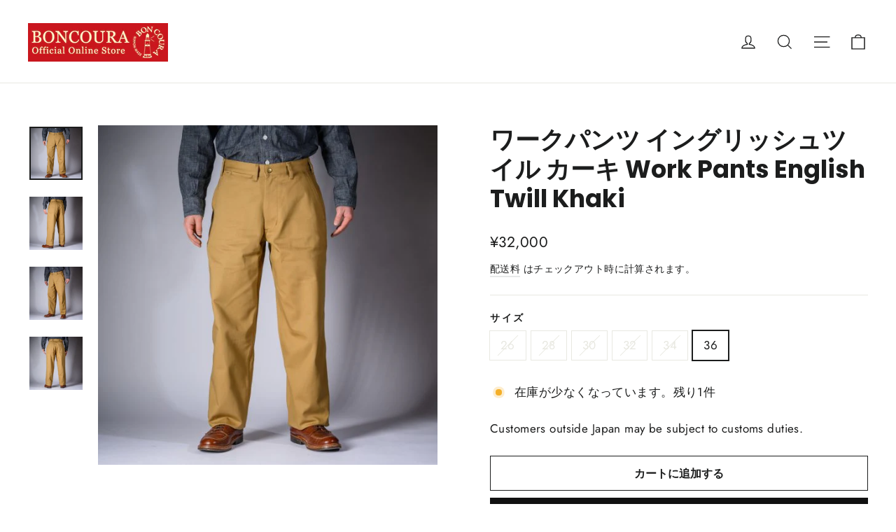

--- FILE ---
content_type: text/javascript
request_url: https://salonboncoura.com/cdn/shop/t/4/assets/boncoura.js?v=31757202217046780721716950268
body_size: -514
content:
function getParam(name,url){url||(url=window.location.href),name=name.replace(/[\[\]]/g,"\\$&");var regex=new RegExp("[?&]"+name+"(=([^&#]*)|&|#|$)"),results=regex.exec(url);return!results||!results[2]?null:decodeURIComponent(results[2].replace(/\+/g," "))}function redirect(){var pid=getParam("pid");pid!=null&&(location.href="https://salonboncoura.com/products/"+pid)}redirect();
//# sourceMappingURL=/cdn/shop/t/4/assets/boncoura.js.map?v=31757202217046780721716950268
